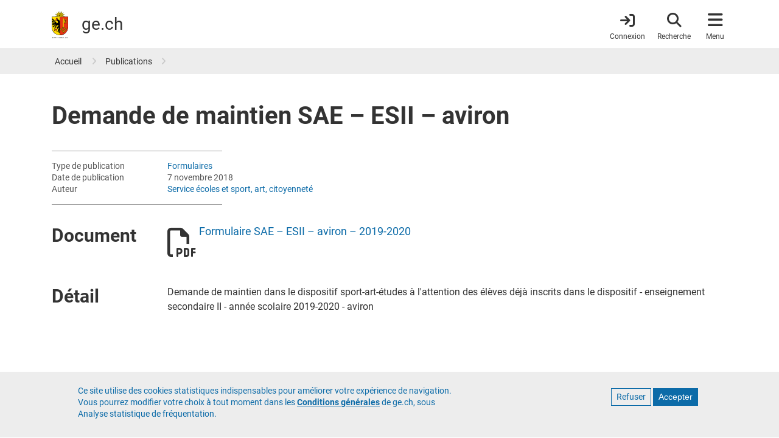

--- FILE ---
content_type: text/html; charset=UTF-8
request_url: https://www.ge.ch/document/demande-maintien-sae-esii-aviron
body_size: 16742
content:
<!DOCTYPE html>
<html lang="fr" dir="ltr" prefix="content: http://purl.org/rss/1.0/modules/content/  dc: http://purl.org/dc/terms/  foaf: http://xmlns.com/foaf/0.1/  og: http://ogp.me/ns#  rdfs: http://www.w3.org/2000/01/rdf-schema#  schema: http://schema.org/  sioc: http://rdfs.org/sioc/ns#  sioct: http://rdfs.org/sioc/types#  skos: http://www.w3.org/2004/02/skos/core#  xsd: http://www.w3.org/2001/XMLSchema# ">
  <head>
    <meta charset="utf-8" />
<noscript><style>form.antibot * :not(.antibot-message) { display: none !important; }</style>
</noscript><meta name="ge_origin" content="demain" value="demain" />
<meta name="ge_content_type" value="document" content="document" />
<meta name="ge_type_publication" value="Formulaires" content="Formulaires" />
<meta name="hour" content="12:00" value="12:00" />
<meta name="date" content="2018-11-07" value="2018-11-07" />
<meta name="description" content="Demande de maintien dans le dispositif sport-art-études à l&#039;attention des élèves déjà inscrits dans le dispositif - enseignement secondaire II - année scolaire 2019-2020 - aviron" />
<meta name="geo.placename" content="Genève" />
<meta name="geo.position" content="46.20096;6.146897" />
<meta name="geo.region" content="CH-GE" />
<meta name="icbm" content="46.20096, 6.146897" />
<link rel="canonical" href="https://www.ge.ch/document/demande-maintien-sae-esii-aviron" />
<meta name="rights" content="République et canton de Genève" />
<meta property="og:determiner" content="auto" />
<meta property="og:site_name" content="ge.ch" />
<meta property="og:type" content="article" />
<meta property="og:url" content="https://www.ge.ch/node/5447" />
<meta property="og:title" content="Demande de maintien SAE – ESII – aviron | ge.ch" />
<meta property="og:description" content="Demande de maintien dans le dispositif sport-art-études à l&#039;attention des élèves déjà inscrits dans le dispositif - enseignement secondaire II - année scolaire 2019-2020 - aviron" />
<meta property="og:image:url" content="https://www.ge.ch/themes/custom/gech/images/www-ge-ch-contenus.png" />
<meta property="og:image:secure_url" content="https://www.ge.ch/themes/custom/gech/images/www-ge-ch-contenus.png" />
<meta property="og:image:type" content="image/png" />
<meta property="og:image:width" content="1200" />
<meta property="og:image:height" content="1200" />
<meta property="og:image:alt" content="www.ge.ch" />
<meta property="og:updated_time" content="2018-11-30T09:46:54+0100" />
<meta property="fb:app_id" content="966242223397117" />
<meta name="twitter:card" content="summary_large_image" />
<meta name="twitter:description" content="Demande de maintien dans le dispositif sport-art-études à l&#039;attention des élèves déjà inscrits dans le dispositif - enseignement secondaire II - année scolaire 2019-2020 - aviron" />
<meta name="twitter:site" content="@GE_infos" />
<meta name="twitter:site:id" content="1339347330" />
<meta name="twitter:creator" content="@GE_infos" />
<meta name="twitter:creator:id" content="1339347330" />
<meta name="MobileOptimized" content="width" />
<meta name="HandheldFriendly" content="true" />
<meta name="viewport" content="width=device-width, initial-scale=1.0" />
<style>div#sliding-popup, div#sliding-popup .eu-cookie-withdraw-banner, .eu-cookie-withdraw-tab {background: #EDEDED} div#sliding-popup.eu-cookie-withdraw-wrapper { background: transparent; } #sliding-popup h1, #sliding-popup h2, #sliding-popup h3, #sliding-popup p, #sliding-popup label, #sliding-popup div, .eu-cookie-compliance-more-button, .eu-cookie-compliance-secondary-button, .eu-cookie-withdraw-tab { color: #337ab7;} .eu-cookie-withdraw-tab { border-color: #337ab7;}</style>
<script type="application/ld+json">{
    "@context": "https://schema.org",
    "@graph": [
        {
            "@type": "Article",
            "headline": "Demande de maintien SAE – ESII – aviron",
            "name": "Demande de maintien SAE – ESII – aviron",
            "description": "Demande de maintien dans le dispositif sport-art-études à l\u0027attention des élèves déjà inscrits dans le dispositif - enseignement secondaire II - année scolaire 2019-2020 - aviron",
            "datePublished": "2018-11-07T13:09:00+0100",
            "dateModified": "2018-11-30T09:46:54+0100",
            "isAccessibleForFree": "True",
            "author": {
                "@type": "Organization",
                "name": [
                    "Service écoles et sport",
                    "art",
                    "citoyenneté"
                ],
                "url": "https://www.ge.ch/organisation/service-ecoles-sport-art-citoyennete"
            },
            "publisher": {
                "@type": "Organization",
                "name": "Etat de Genève",
                "url": "https://www.ge.ch",
                "logo": {
                    "@type": "ImageObject",
                    "url": "https://www.ge.ch/themes/custom/gech/images/www-ge-ch.jpg",
                    "width": "1200",
                    "height": "1200"
                }
            },
            "mainEntityOfPage": "https://www.ge.ch/node/5447"
        }
    ]
}</script>
<link rel="icon" href="/themes/custom/gech/favicon.ico" type="image/vnd.microsoft.icon" />
<link rel="alternate" hreflang="fr" href="https://www.ge.ch/document/demande-maintien-sae-esii-aviron" />

    <title>Demande de maintien SAE – ESII – aviron | ge.ch</title>
    <link rel="stylesheet" media="all" href="/media/css/css_DONrpZ7VleIuzDUdQ_phjfOepWAfK01GagRJjm77sKM.css?delta=0&amp;language=fr&amp;theme=gech&amp;include=eJyFikEOxCAMxD5E4U0BZrNIgSASVPX3q1UvvfVmWy66kOrakyTSdi3ap8ARPjqcTph2pAfHE_mvFvOiUe39W-AttN5HU2k1MMo3sWgmOcwvaYPv1joxjqlzz2CXOXrKZPgBCRhMAA" />
<link rel="stylesheet" media="all" href="/media/css/css_r-ZutGJ2p5ApioUVf86wrPviLfCh8rUzOQ9RxLcN51g.css?delta=1&amp;language=fr&amp;theme=gech&amp;include=eJyFikEOxCAMxD5E4U0BZrNIgSASVPX3q1UvvfVmWy66kOrakyTSdi3ap8ARPjqcTph2pAfHE_mvFvOiUe39W-AttN5HU2k1MMo3sWgmOcwvaYPv1joxjqlzz2CXOXrKZPgBCRhMAA" />
<link rel="stylesheet" media="print" href="/media/css/css_u_n2Ge8ZmQQA7s-e1Nn9rbDlSrtSCO8vQqIqOKj245U.css?delta=2&amp;language=fr&amp;theme=gech&amp;include=eJyFikEOxCAMxD5E4U0BZrNIgSASVPX3q1UvvfVmWy66kOrakyTSdi3ap8ARPjqcTph2pAfHE_mvFvOiUe39W-AttN5HU2k1MMo3sWgmOcwvaYPv1joxjqlzz2CXOXrKZPgBCRhMAA" />
<link rel="stylesheet" media="all" href="/themes/custom/gech/css/styles.min.css?t8wyow" />

    <script src="/media/js/js_FuUPNV5MdSYDGd51uqDbeaNhjIp_AUTs5U0nqeyFopc.js?scope=header&amp;delta=0&amp;language=fr&amp;theme=gech&amp;include=eJxtzlEKAyEMBNALrfVIEpNgw6oJUVna07fsUgqlfzOP-RhU50i-DOoN1lTUZpUnb7wSqu7C6SSBjhz_4VYY75HA96b000JWelxUqmaoYaCLzXGZNCgcTG3ZCSm7HoM9HeBdeomfTu9HOK9Nk07ZmZ8cvzEATtH-AnOeUF0"></script>

    <meta name="color-scheme" content="dark light">
    <!-- Critical CSS : -->
    <style>
    @media (prefers-color-scheme: light) {
        a {
            color: #0C6BA8;
        }
        a.whoami {
            color: #333;
        }
        header#header {
            border-color: #c9c9c9;
        }
        .breadcrumb a,
        .book-smummary .list-group-item a {
            color: #333;
        }
        .book-smummary .list-group .list-group-item>.inner {
            border-color: #b2b2b2;
        }
        .region-breadcrumb,
        .bg-gray-100 {
            background-color: #ededed;
        }
    }
    @media (prefers-color-scheme: dark) {
        a {
            color: #6da6cb;
        }
        a.whoami {
          color: #e1e1e1;
        }
        body {
            background-color: #1e1e1e;
        }
        header#header {
            background-color: #303030;
            border-color: #444;
        }
        .book-smummary .list-group .list-group-item>.inner {
            border-color: #6b6b6b;
        }
        .region-breadcrumb .breadcrumb a {
            color: #eee;
            opacity: .84;
        }
        .book-smummary .list-group-item a {
            color: #eee;
        }
        .region-breadcrumb {
            background-color: #444;
        }
        .bg-gray-100 {
            background-color: #303030;
        }
    }
</style>
  </head>
  <body class="layout-no-sidebars main-layout path-node node--type-document">
    <a href="#main-content" class="visually-hidden focusable skip-link">
      Aller au contenu principal
    </a>
    
      <div class="dialog-off-canvas-main-canvas" data-off-canvas-main-canvas>
    <div id="page-wrapper">

    <div id="page">
        <div class="print-only print-logo">
    <img src="/themes/custom/gech/default_logo.svg" width="100px" height="75px" alt="République et canton de Genève" title="République et canton de Genève" desc="Ecusson du canton de Genève">
</div>

                <header id="header" class="header fixed-top" role="banner" aria-label="Entête du site">
      <nav class="navbar">
      <div class="container">
        <a id="brand-logo" href="/" title="République et canton de Genève" rel="home">
  <img src="/themes/custom/gech/logo.svg" alt="République et canton de Genève" typeof="foaf:Image" loading="lazy" />

</a>
<div id="brand-title">
      <span id="ge-name">
      République et <span class="edg-cke-nbsp">canton de</span> Genève
  </span>
    <div id="ge-filigrane">
    <a href="/" rel="home">ge.ch</a>
  </div>
</div>



        
                <div id="header-navigation">
  <a href="https://www.ge.ch/connexion"
     class="item whoami whoami-signed-out"
     aria-label="Connexion">
    <span class="fas fa-arrow-right-to-bracket"></span>
    <span class="item-label">Connexion</span>
  </a>
  <button class="item navbar-toggler item-search"
          type="button"
          aria-label="Accéder à la recherche"
          data-label="Fermer la recherche">
    <span class="fas fa-search"></span>
    <span class="item-label">Recherche</span>
    <span class="arrow"></span>
  </button>
  <button class="item navbar-toggler item-menu" type="button"
          data-toggle="collapse"
          aria-label="Accéder au menu"
          data-label="Fermer le menu">
    <span class="fas fa-bars"></span>
    <span class="item-label">Menu</span>
    <span class="arrow"></span>
  </button>

    <div class="navbar-collapse container collapse" id="navbarHeader">
    <div id="search-wrapper">
      <div class="container">
        <div class="row">
          <div class="col-lg-6 mx-auto">
            <form class="gech-mindbreeze-global-search form-inline" name="gs" data-drupal-selector="search-block-form" action="https://www.ge.ch/recherche" method="GET" id="search-block-form" accept-charset="UTF-8">
    

  <fieldset  class="js-form-item js-form-type-textfield form-type-textfield js-form-item-query form-item-query form-group">

  <label for="edit-query">Rechercher</label>
      <input class="q auto-submit form-search form-autocomplete form-text form-control" placeholder="Rechercher" size="" data-drupal-selector="edit-query" data-autocomplete-path="/callback/search/autocomplete" type="text" id="edit-query" name="query" value="" maxlength="128" />

    
  </fieldset>
<div><input id="edit-submit" class="image-button form-control image-button js-form-submit form-submit form-control" aria-label="Lancer la recherche" data-drupal-selector="edit-submit" type="image" name="op" src="/themes/custom/gech/images/search-white.svg" />
</div><input autocomplete="off" data-drupal-selector="form-ts1nx4zmipu0wbedtlbgclgc0fnpz9unjph9thu0edo" type="hidden" name="form_build_id" value="form-TS1nX4ZmiPu0wbEDTLBgcLgC0fnPZ9uNJpH9tHu0EDo" class="form-control" />
<input data-drupal-selector="edit-gech-mindbreeze-global-search" type="hidden" name="form_id" value="gech_mindbreeze_global_search" class="form-control" />

</form>

          </div>
          <a href="#main-content"
             class="navbar-toggler visually-hidden focusable skip-link order-4">
            Quitter le menu
          </a>
        </div>
      </div>
    </div>
    <div id="menu-wrapper">
    <div class="container">
        <div class="row">
                        <div class="menu-col col-12 col-md-6 col-lg-3">
                <div class="menu-title">
  A la une
</div>
<ul class="list-group">
            <li class="list-group-item">
        <a href="/publication?type=460">Actualités</a>
      </li>
          <li class="list-group-item">
        <a href="/publication?All=&amp;organisation=497">Décisions du Conseil d&#039;État</a>
      </li>
          <li class="list-group-item">
        <a href="/dossier">Dossiers</a>
      </li>
          <li class="list-group-item">
        <a href="/evenement">Evénements</a>
      </li>
          <li class="list-group-item">
        <a href="/teaser">Teasers</a>
      </li>
          <li class="list-group-item">
        <a href="/blog">Blogs</a>
      </li>
          <li class="list-group-item">
        <a href="/publication?type=498">Newsletters</a>
      </li>
      </ul>


            </div>
                        <div class="menu-col col-12 col-md-12 col-lg-6 order-lg-2 order-md-3">
              <div class="menu-title">
  <a href="/demarches" class="title-menu-demarches-clickable"> Démarches </a>
</div>
<div class="row">
      <div class="double-list col-md-6 col-12">
      <ul class="list-group">
                  <li class="list-group-item">
            <a href="/demarches/aides-financieres-argent-impots">Aides financières, argent et impôts</a>
          </li>
                  <li class="list-group-item">
            <a href="/demarches/arriver-installer-partir">Arriver, s&#039;installer, partir</a>
          </li>
                  <li class="list-group-item">
            <a href="/demarches/construire-se-loger">Construire et se loger</a>
          </li>
                  <li class="list-group-item">
            <a href="/demarches/ecoles-formations">Ecoles et formations</a>
          </li>
                  <li class="list-group-item">
            <a href="/demarches/emploi-travail-chomage">Emploi, travail, chômage</a>
          </li>
                  <li class="list-group-item">
            <a href="/demarches/entreprises">Entreprises</a>
          </li>
              </ul>
    </div>
      <div class="double-list col-md-6 col-12">
      <ul class="list-group">
                  <li class="list-group-item">
            <a href="/demarches/etat-civil-droits-civiques">Etat civil et droits civiques</a>
          </li>
                  <li class="list-group-item">
            <a href="/demarches/permis-conduire-vehicules">Permis de conduire et véhicules</a>
          </li>
                  <li class="list-group-item">
            <a href="/demarches/police-securite-reglement-conflits">Police, sécurité et règlement des conflits</a>
          </li>
                  <li class="list-group-item">
            <a href="/demarches/sante-soins-handicaps">Santé, soins et handicaps</a>
          </li>
                  <li class="list-group-item">
            <a href="/demarches/territoire-environnement">Territoire et environnement</a>
          </li>
                  <li class="list-group-item">
            <a href="/demarches/vivre-dans-canton">Vivre dans le canton</a>
          </li>
              </ul>
    </div>
  </div>


            </div>
                        <div class="menu-col col-12 col-md-6 col-lg-3 order-lg-3 order-md-2">
              <div class="menu-title">
  Organisation et documents
</div>
<ul class="list-group">
            <li class="list-group-item">
        <a href="/organisation">Autorités</a>
      </li>
          <li class="list-group-item">
        <a href="https://ge.ch/annuaire">Annuaire</a>
      </li>
          <li class="list-group-item">
        <a href="/publication">Publications</a>
      </li>
          <li class="list-group-item">
        <a href="/document/statistiques-cantonales">Statistiques</a>
      </li>
          <li class="list-group-item">
        <a href="https://silgeneve.ch/legis/index.aspx">Législation</a>
      </li>
          <li class="list-group-item">
        <a href="https://fao.ge.ch">Feuille d&#039;avis officielle</a>
      </li>
          <li class="list-group-item">
        <a href="/offres-emploi-etat-geneve/liste-offres">Offres d&#039;emploi</a>
      </li>
      </ul>




            </div>

        </div>
        <a href="#main-content" class="navbar-toggler visually-hidden focusable skip-link order-4">
            Quitter le menu
        </a>
    </div>
</div>





  </div>
</div>
      </div>
    </nav>
  </header>


                
                                                <section class="region region-breadcrumb">
        <div class="container">
            <div class="row">
                <div class="col">
                    <div id="block-gech-breadcrumbs">
  
    
        <nav role="navigation" aria-label="breadcrumb">
    <ol class="breadcrumb p-0">
                  <li class="breadcrumb-item">
          <a href="/" title="Accueil">Accueil</a>
        </li>
                        <li class="breadcrumb-item">
          <a href="/publication" title="Publications">Publications</a>
        </li>
              </ol>
  </nav>

  </div>

                </div>
            </div>
        </div>
    </section>

                    

                <div class="overlay"></div>
            <main class="document-node content-full-width">

                                <div class="region region-title">
        <div class="container">
            <div class="row">
                <div class="col">
                    <div id="block-gech-page-title">
  
    
      
    <h1 class="title">
<span class="title">Demande de maintien SAE – ESII – aviron</span>
</h1>


  </div>

                </div>
            </div>
        </div>
    </div>


        
        <div class="container">
            <div class="row">
                <div class="col-12">
                      <section class="region region-content">
    <div data-drupal-messages-fallback class="hidden"></div>
<div id="block-gech-content">
  
    
      <article about="/document/demande-maintien-sae-esii-aviron" class="node node--type-document node--view-mode-full">

    
    <div>
            <div class="d-none d-sm-block d-print-block">
            <div class="meta-information">
                
                    <div class="row">
                <div class="meta-label">Type de publication</div>
                <div class="meta-value">
                    <a href="/publication?type=181">Formulaires</a>
                </div>
            </div>
        
                    <div class="row">
                <div class="meta-label">Date de publication</div>
                <div class="meta-value">7 novembre 2018</div>
            </div>
        
        
                    <div class="row">
                <div class="meta-label">Auteur</div>
                <div class="meta-value">
                    
                                                                              <a href="/organisation/service-ecoles-sport-art-citoyennete">Service écoles et sport, art, citoyenneté</a>                                                  
                                    </div>
            </div>
        
            </div>

    </div>

        
      

<div class="field_document mb-4 field field--name-field-document field--type-file field--label-above row">
        <div class="document-label col-print-12">
        <h2 class="h3">Document</h2>
    </div>
        <div class="document-value col-print-12">
                        <div class="row document-item">
        
    <div class="icon-col">
        <span class="far fa-file-pdf fa-3x"></span>
    </div>
    <div class="file-col">
        <span>
            <a href="/document/5447/telecharger" class="piwik_download" type="application/pdf; length=81806" title="2_formulaire_de_maintien_es_ii_2019-2020_aviron.pdf" target="_blank" rel="noopener noreferer">Formulaire SAE – ESII – aviron – 2019-2020</a>
        </span>
    </div>

    </div>
            </div>
</div>


  
  

<div class="body mb-4 field field--name-body field--type-text-with-summary field--label-above row">
        <div class="document-label col-print-12">
                <h2 class="h3">Détail</h2>
            </div>
        <div class="document-value col-print-12">
                                <div>
                <p>Demande de maintien dans le dispositif sport-art-études à l'attention des élèves déjà inscrits dans le dispositif - enseignement secondaire II - année scolaire 2019-2020 - aviron</p>
            </div>
                        </div>
</div>



  

    
  
  


          <div class="d-sm-none d-block d-print-none">
          <div class="meta-information">
                
                    <div class="row">
                <div class="meta-label">Type de publication</div>
                <div class="meta-value">
                    <a href="/publication?type=181">Formulaires</a>
                </div>
            </div>
        
                    <div class="row">
                <div class="meta-label">Date de publication</div>
                <div class="meta-value">7 novembre 2018</div>
            </div>
        
        
                    <div class="row">
                <div class="meta-label">Auteur</div>
                <div class="meta-value">
                    
                                                                              <a href="/organisation/service-ecoles-sport-art-citoyennete">Service écoles et sport, art, citoyenneté</a>                                                  
                                    </div>
            </div>
        
            </div>

  </div>
    </div>

</article>



  </div>

  </section>

                </div>
            </div>
        </div>
    </main>

                            <footer class="footer">
    
                <div class="container">
          <div class="footer-link">
              <section class="region region-footer-bottom">
    <nav role="navigation" aria-labelledby="block-menupieddepagefonce-menu" id="block-menupieddepagefonce">
            
  <h2 class="visually-hidden" id="block-menupieddepagefonce-menu">Menu pied de page foncé</h2>
  

        
              <ul>
              <li>
        <a href="/c/footer-ge-aide" data-drupal-link-system-path="gech_kurt/819">Contact</a>
              </li>
          <li>
        <a href="/c/footer-ge-accessibilite" data-drupal-link-system-path="gech_kurt/821">Accessibilité</a>
              </li>
          <li>
        <a href="/c/footer-ge-confidentialite" data-drupal-link-system-path="gech_kurt/822">Politique de confidentialité</a>
              </li>
          <li>
        <a href="/c/footer-ge-cgu" data-drupal-link-system-path="gech_kurt/820">Conditions générales</a>
              </li>
        </ul>
  


  </nav>

  </section>

          </div>
          <div class="footer-logo">
            <?xml version="1.0" encoding="UTF-8" standalone="no"?>

<svg id="Calque_1" data-name="Calque 1" xmlns="http://www.w3.org/2000/svg" viewBox="0 0 213.59 165.29">
  <defs>
    <style>.cls-1,.cls-6{fill:#fd0;}.cls-2{fill:#e63312;}.cls-3,.cls-4{fill:none;}.cls-3,.cls-6{stroke:#000;}.cls-3{stroke-width:5.63px;}.cls-4{stroke:#e30613;stroke-width:0.25px;}.cls-6{stroke-width:0.22px;}
    </style>
  </defs>

  <title>République et canton de Genève</title>

  <desc>Ecusson du canton de Genève</desc>

  <g>
    <path 
      d="M66.08,27.65a4.6,4.6,0,0,1,.9-0.8,4,4,0,0,1,1.66-.56,5.3,5.3,0,0,0,2.09-.72A4.76,4.76,0,0,0,72.09,24a4.53,4.53,0,0,1,1.85-1.9,5.82,5.82,0,0,1,3.7-.47L78,21.72l-0.15-.37a4.07,4.07,0,0,0-4.08-2.23,6.42,6.42,0,0,0-2.59,1.12,6.56,6.56,0,0,1-2.07,1,4.81,4.81,0,0,1-1.81-.14,8.94,8.94,0,0,0-3.14-.19L71.63,9.07,59,17.05A4.29,4.29,0,0,1,59,15.84a4,4,0,0,1,.78-1.57,5.32,5.32,0,0,0,1-2,4.7,4.7,0,0,0-.16-2.07,4.51,4.51,0,0,1,0-2.65,5.86,5.86,0,0,1,2.28-3l0.34-.2-0.37-.15a4.07,4.07,0,0,0-4.46,1.31,6.42,6.42,0,0,0-1,2.63,6.44,6.44,0,0,1-.78,2.15,4.85,4.85,0,0,1-1.38,1.18,8.85,8.85,0,0,0-2.36,2.09L49.74,0,46.42,14.6a4.38,4.38,0,0,1-.82-0.91A4,4,0,0,1,45,12a5.3,5.3,0,0,0-.72-2.09,4.73,4.73,0,0,0-1.57-1.35,4.53,4.53,0,0,1-1.9-1.85A5.84,5.84,0,0,1,40.38,3l0.1-.39-0.37.15a4.07,4.07,0,0,0-2.23,4.08A6.4,6.4,0,0,0,39,9.48a6.5,6.5,0,0,1,1,2.07,4.78,4.78,0,0,1-.14,1.81,8.94,8.94,0,0,0-.19,3.15L27.84,9.06l8,12.66a4.49,4.49,0,0,1-1.22-.07A4,4,0,0,1,33,20.88a5.39,5.39,0,0,0-2-1,4.69,4.69,0,0,0-2.07.16,4.52,4.52,0,0,1-2.65,0,5.84,5.84,0,0,1-3-2.29l-0.2-.34L23,17.84a4.07,4.07,0,0,0,1.31,4.47,6.38,6.38,0,0,0,2.62,1,6.45,6.45,0,0,1,2.15.78,4.76,4.76,0,0,1,1.18,1.38,9,9,0,0,0,2.11,2.38L18.77,31l15.52,3.54a3,3,0,0,0,0,.29H65.09s0-.21.06-0.3L80.7,31Z"/>
    <path 
      d="M0,34.8V97.21a49.66,49.66,0,0,0,84.78,35.12A49.34,49.34,0,0,0,99.33,97.21V34.8H0Z"/>
    <path 
      class="cls-1"
      d="M1.28,97.21V36.08H49.51V145.6A48.38,48.38,0,0,1,1.28,97.21Z"/>
    <path 
      class="cls-2"
      d="M98.05,97.21A48.38,48.38,0,0,1,49.91,145.6V36.08H98.05V97.21Z"/>
    <polyline 
      class="cls-3"
      points="82.87 112.72 82.87 112.72 82.87 112.72 82.87 112.72 82.87 112.72 82.87 112.72 82.87 112.72"/>
    <path 
      d="M73.57,96.68V47.46a3.2,3.2,0,0,0-6.39,0V96.67H68V47.46a2.4,2.4,0,1,1,4.79,0V96.68h0.8Z"/>
    <path 
      d="M29.41,57.28a3.57,3.57,0,0,0-2.12-.66,4.12,4.12,0,0,0-1.65.41,5.61,5.61,0,0,1-2.29.53,4.21,4.21,0,0,1-3-1.25L20.11,56,20,56.4a2.42,2.42,0,0,0,.41,2.14,3.75,3.75,0,0,0,2.76,1.18,6.05,6.05,0,0,0,3.1-1l0.39-.22c1.39-.76,2-0.56,2.25-0.46l0,0,0.15,0.05,0.08-.13,0.24-.38,0.09-.15Z"/>
    <path 
      d="M31.45,43.22a1.12,1.12,0,1,0-1.12-1.12,1.1,1.1,0,0,0,.33.79A1.11,1.11,0,0,0,31.45,43.22Z"/>
    <line 
      class="cls-4" 
      x1="43.25" 
      y1="117.41" 
      x2="38.27" 
      y2="122.34"/>
    <path 
      d="M88.24,109.22a3.67,3.67,0,0,0-2.43-1.07v-1.6a2,2,0,0,0-2-2H83.33a2,2,0,0,0-2,2v1.1a11,11,0,0,1-6.49-6.49h0.82a2,2,0,0,0,2-2V98.68a2,2,0,0,0-2-2H65.08a2,2,0,0,0-2,2v0.48a2,2,0,0,0,2,2h1.1a11.06,11.06,0,0,1-6.43,6.47v-1.07a2,2,0,0,0-2-2H57.27a2,2,0,0,0-2,2v1.6a3.7,3.7,0,0,0,0,7.39v1.6a2,2,0,0,0,2,2h0.48a2,2,0,0,0,2-2v-0.81a11.07,11.07,0,0,1,6.46,6.48H65.39a2,2,0,0,0-2,2v0.48a2,2,0,0,0,2,2H67a3.7,3.7,0,0,0,7.39,0H76a2,2,0,0,0,2-2V124.8a2,2,0,0,0-2-2h-1.1a11.08,11.08,0,0,1,6.46-6.48v0.81a2,2,0,0,0,2,2h0.48a2,2,0,0,0,2-2v-1.6A3.7,3.7,0,0,0,88.24,109.22Z"/>
    <path 
      class="cls-1" 
      d="M70.68,130a2.91,2.91,0,0,1-2.9-2.72h5.79A2.91,2.91,0,0,1,70.68,130Z"/>
    <path 
      class="cls-1" 
      d="M55.27,114.74a2.9,2.9,0,0,1,0-5.79v5.79Z"/>
    <path 
      class="cls-1" 
      d="M59.74,108.47A11.81,11.81,0,0,0,67,101.15h2.82A14.57,14.57,0,0,1,59.74,111.3v-2.83Z"/>
    <path 
      class="cls-2" 
      d="M70.52,101.77A15.35,15.35,0,0,0,80.75,112a15.38,15.38,0,0,0-10.21,10.23A15.37,15.37,0,0,0,60.3,112,15.35,15.35,0,0,0,70.52,101.77Z"/>
    <path 
      class="cls-1" 
      d="M59.74,115.48v-2.83a14.51,14.51,0,0,1,10.13,10.16H67A11.86,11.86,0,0,0,59.74,115.48Z"/>
    <path 
      class="cls-1" 
      d="M81.34,115.48a11.87,11.87,0,0,0-7.3,7.32H71.2a14.51,14.51,0,0,1,10.13-10.16v2.84h0Z"/>
    <path 
      class="cls-1" 
      d="M81.34,111.32a14.53,14.53,0,0,1-10.17-10.17H74a11.82,11.82,0,0,0,7.34,7.34v2.83Z"/>
    <path 
      class="cls-5" 
      d="M8.35,161.68a3.54,3.54,0,1,1,3.54,3.54A3.54,3.54,0,0,1,8.35,161.68Zm3.54,2.85A2.85,2.85,0,1,0,9,161.68,2.85,2.85,0,0,0,11.89,164.53Z"/>
    <path 
      class="cls-5" 
      d="M29.41,158.46v0.77a0.8,0.8,0,0,1,.19-0.11h1.68v5.81a0.54,0.54,0,0,1-.11.2h0.88a0.6,0.6,0,0,1-.11-0.2v-5.81h1.72a0.83,0.83,0,0,1,.19.11v-0.77H29.41Z"/>
    <path 
      class="cls-5" 
      d="M19.88,158.46v0.77a0.8,0.8,0,0,1,.19-0.11h1.68v5.81a0.54,0.54,0,0,1-.11.2h0.88a0.6,0.6,0,0,1-.11-0.2v-5.81h1.72a0.82,0.82,0,0,1,.19.11v-0.77H19.88Z"/>
    <path 
      class="cls-5" 
      d="M36.13,159.18H39a0.57,0.57,0,0,1,.21.12v-0.77h-4a0.46,0.46,0,0,1,.11.19v6.21a0.63,0.63,0,0,1-.11.21h4v-0.78a0.59,0.59,0,0,1-.21.12h-2.9A0.53,0.53,0,0,1,36,164.4v-2.25h2.19a0.59,0.59,0,0,1,.21.12v-0.88a0.71,0.71,0,0,1-.21.11H36v-2.32h0.15Z"/>
    <path 
      class="cls-5" 
      d="M48.16,159.18h2.89a0.58,0.58,0,0,1,.21.12v-0.77h-4a0.46,0.46,0,0,1,.11.19v6.21a0.62,0.62,0,0,1-.12.21h4v-0.78a0.58,0.58,0,0,1-.21.12H48.15A0.51,0.51,0,0,1,48,164.4v-2.25H50.2a0.59,0.59,0,0,1,.21.12v-0.88a0.71,0.71,0,0,1-.21.11H48v-2.32h0.15Z"/>
    <path 
      class="cls-5" 
      d="M45.57,158.52H44.8a0.59,0.59,0,0,1,.11.21v4.7l-4-5.09v6.59a0.6,0.6,0,0,1-.11.21h0.88a0.6,0.6,0,0,1-.11-0.21V160.2l4,5.09v-6.56a0.59,0.59,0,0,1,.12-0.21H45.57Z"/>
    <path 
      class="cls-5" 
      d="M5.4,158.37a4.86,4.86,0,0,0-1.23.16,0.88,0.88,0,0,1-.26,0,0.86,0.86,0,0,1-.18,0l-0.21-.09v6.49a0.59,0.59,0,0,1-.11.21H4.3a0.6,0.6,0,0,1-.11-0.21v-2.45a2.36,2.36,0,0,0,1.21.31A2.21,2.21,0,1,0,5.4,158.37Zm0,3.76a1.69,1.69,0,0,1-1.21-.46v-2.42A3.07,3.07,0,0,1,5.4,159,1.54,1.54,0,1,1,5.4,162.13Z"/>
    <path 
      class="cls-5" 
      d="M19,159.4v-1a0.44,0.44,0,0,1-.22.09c-0.1,0-.61-0.12-0.92-0.12a1.51,1.51,0,0,0-1.56,1.49,1.75,1.75,0,0,0,1.2,1.6A2,2,0,0,1,19,163.13a1.43,1.43,0,0,1-1.51,1.45,1.56,1.56,0,0,1-1.23-.5v1.17a0.62,0.62,0,0,1,.27-0.09c0.13,0,.59.13,0.92,0.13a2.14,2.14,0,0,0,2.3-2.15,2.23,2.23,0,0,0-1.43-2.1c-0.85-.47-1.31-0.58-1.31-1.19a0.89,0.89,0,0,1,1-.85A1.08,1.08,0,0,1,19,159.4Z"/>
    <path 
      class="cls-5" 
      d="M56.53,161.44a1.15,1.15,0,0,0,.52-1,2,2,0,0,0-2.22-2.1,4.87,4.87,0,0,0-1.23.16,0.87,0.87,0,0,1-.25,0,0.86,0.86,0,0,1-.18,0L53,158.44v6.49a0.6,0.6,0,0,1-.11.21h2.7a2,2,0,0,0,2-2A1.68,1.68,0,0,0,56.53,161.44Zm-1.28,3.14H53.62v-5.34a3.08,3.08,0,0,1,1.21-.2,1.36,1.36,0,0,1,1.55,1.43,1,1,0,0,1-1,.82H54.58v0.61h1a1.06,1.06,0,0,1,1.21,1.25A1.52,1.52,0,0,1,55.25,164.58Z"/>
    <path 
      class="cls-5" 
      d="M63.55,164.76A3.23,3.23,0,0,0,62,162.14a1.57,1.57,0,0,0,1-1.55,2.06,2.06,0,0,0-2.21-2.21,4.88,4.88,0,0,0-1.23.16,0.86,0.86,0,0,1-.25,0,0.9,0.9,0,0,1-.18,0L59,158.44v6.49a0.6,0.6,0,0,1-.11.21h0.88a0.6,0.6,0,0,1-.11-0.21v-5.69a3.08,3.08,0,0,1,1.21-.2,1.44,1.44,0,0,1,1.54,1.54,1.3,1.3,0,0,1-1.54,1.16h-0.3v0.6c1.85,0,2.31,1.87,2.31,2.58v0.21h0.9A1.89,1.89,0,0,1,63.55,164.76Z"/>
    <path 
      class="cls-5" 
      d="M70.23,164.92l-2.85-6.61-2.85,6.61a1.13,1.13,0,0,1-.15.21h0.91a0.29,0.29,0,0,1-.07-0.21l0.66-1.53h3l0.64,1.53a0.29,0.29,0,0,1-.07.21h0.91A1.37,1.37,0,0,1,70.23,164.92Zm-4.09-2.12,1.24-2.87,1.24,2.87H66.14Z"/>
    <path 
      class="cls-5" 
      d="M73.78,159.4v-1a0.44,0.44,0,0,1-.22.09c-0.1,0-.61-0.12-0.92-0.12a1.51,1.51,0,0,0-1.56,1.49,1.75,1.75,0,0,0,1.2,1.6,2,2,0,0,1,1.54,1.68,1.43,1.43,0,0,1-1.51,1.45,1.57,1.57,0,0,1-1.23-.5v1.17a0.62,0.62,0,0,1,.27-0.09c0.13,0,.59.13,0.92,0.13a2.14,2.14,0,0,0,2.3-2.15,2.23,2.23,0,0,0-1.43-2.1c-0.85-.47-1.31-0.58-1.31-1.19a0.89,0.89,0,0,1,1-.85A1.08,1.08,0,0,1,73.78,159.4Z"/>
    <path 
      class="cls-5" 
      d="M96.35,164.92l-2-3.34,1.7-2.86a2.17,2.17,0,0,1,.18-0.21h-1a0.27,0.27,0,0,1,.07.21L94,161l-1.35-2.29a0.26,0.26,0,0,1,.07-0.21h-1a2.17,2.17,0,0,1,.18.21l1.7,2.86-2,3.34a1,1,0,0,1-.18.21h1a0.24,0.24,0,0,1-.07-0.21L94,162.16l1.63,2.76a0.24,0.24,0,0,1-.07.21h1A0.92,0.92,0,0,1,96.35,164.92Z"/>
    <path 
      class="cls-5" 
      d="M90.4,163a2.29,2.29,0,1,1-4.57,0h0v-4.27a0.59,0.59,0,0,0-.11-0.21H86.6a0.59,0.59,0,0,0-.11.21V163h0a1.63,1.63,0,1,0,3.26,0h0v-4.27a0.6,0.6,0,0,0-.11-0.21h0.88a0.59,0.59,0,0,0-.11.21V163h0Z"/>
    <path 
      class="cls-5" 
      d="M84.79,164.47H81.7v-5.74a0.59,0.59,0,0,1,.11-0.21H80.93a0.59,0.59,0,0,1,.11.21v6.19a0.59,0.59,0,0,1-.11.21H85v-0.77A0.59,0.59,0,0,1,84.79,164.47Z"/>
    <rect 
      class="cls-2" 
      x="28.44" 
      y="49.16" 
      width="6.02" 
      height="1.16"/>
    <polygon 
      points="82.77 50.38 82.77 52.38 80.53 52.38 80.53 50.38 75.24 50.38 75.24 57.9 72.77 57.91 72.77 67.15 75.24 67.17 75.24 74.67 80.53 74.67 80.53 72.67 82.77 72.67 82.77 74.67 88.1 74.67 88.1 69 85.78 69 85.78 67.08 88.1 67.08 88.1 57.98 85.78 57.98 85.78 56.06 88.1 56.06 88.1 50.38 82.77 50.38"/>
    <polygon 
      class="cls-1" 
      points="87.3 55.26 84.99 55.26 84.99 58.77 87.3 58.77 87.3 66.28 84.99 66.28 84.99 69.8 87.3 69.8 87.3 73.87 83.56 73.87 83.56 71.88 79.73 71.88 79.73 73.87 76.04 73.87 76.04 66.36 73.55 66.36 73.55 58.7 76.04 58.7 76.04 51.19 79.73 51.19 79.73 53.18 83.56 53.18 83.56 51.19 87.3 51.19 87.3 55.26"/>
    <polygon 
      points="83.56 60.77 83.56 55.34 79.73 55.34 79.73 60.77 77.58 60.77 77.58 64.29 79.73 64.29 79.73 69.72 83.56 69.72 83.56 64.29 85.64 64.29 85.64 60.77 83.56 60.77"/>
    <polygon 
      class="cls-2" 
      points="82.77 68.92 80.53 68.92 80.53 63.49 78.37 63.49 78.37 61.57 80.53 61.57 80.53 56.14 82.77 56.14 82.77 61.57 84.84 61.57 84.84 63.49 82.77 63.49 82.77 68.92"/>
    <path 
      class="cls-1" 
      d="M68,96.68V47.45a2.54,2.54,0,0,1,.73-1.69,2.4,2.4,0,0,1,4.09,1.69V96.68H68Z"/>
    <path 
      class="cls-1" 
      d="M83.33,118.33a1.2,1.2,0,0,1-1.2-1.2V106.55a1.19,1.19,0,0,1,.35-0.84,1.18,1.18,0,0,1,.85-0.35h0.48a1.2,1.2,0,0,1,1.2,1.2v10.59a1.2,1.2,0,0,1-1.2,1.2H83.33Z"/>
    <path 
      class="cls-1" 
      d="M85.81,114.74v-5.79A2.9,2.9,0,0,1,85.81,114.74Z"/>
    <path 
      class="cls-1" 
      d="M57.27,118.33a1.2,1.2,0,0,1-1.2-1.2V106.55a1.21,1.21,0,0,1,1.2-1.2h0.48a1.2,1.2,0,0,1,1.2,1.2v10.59a1.2,1.2,0,0,1-1.2,1.2H57.27Z"/>
    <path 
      class="cls-1" 
      d="M76.86,99.16a1.2,1.2,0,0,1-1.2,1.2H65.08a1.2,1.2,0,0,1-1.2-1.2V98.68a1.2,1.2,0,0,1,.35-0.85,1.18,1.18,0,0,1,.85-0.35H75.67a1.2,1.2,0,0,1,1.2,1.2v0.48h0Z"/>
    <path 
      class="cls-1" 
      d="M64.19,124.8a1.2,1.2,0,0,1,1.2-1.2H76a1.2,1.2,0,0,1,1.2,1.2v0.48a1.2,1.2,0,0,1-1.2,1.2H65.39a1.2,1.2,0,0,1-1.2-1.2V124.8Z"/>
    <path 
      class="cls-2" 
      d="M26.5,58.1l-0.4.23a5.63,5.63,0,0,1-2.9,1,3.38,3.38,0,0,1-2.45-1,1.92,1.92,0,0,1-.39-1.44,4.56,4.56,0,0,0,3,1.11,6,6,0,0,0,2.44-.56,3.76,3.76,0,0,1,1.5-.38A3.31,3.31,0,0,1,29,57.5L29,57.58A3,3,0,0,0,26.5,58.1Z"/>
    <path 
      class="cls-2" 
      d="M30.73,42.09a0.73,0.73,0,0,1,.21-0.51,0.73,0.73,0,0,1,1,0,0.72,0.72,0,1,1-1,1A0.72,0.72,0,0,1,30.73,42.09Z"/>
    <path 
      d="M36.85,46.25a3.06,3.06,0,0,0-3.06-3.06,3.1,3.1,0,0,0-1.85.62,0.72,0.72,0,0,1-.42.07H31.45a1.12,1.12,0,0,1-.5-0.07,3,3,0,0,0-1.84-.62,3.06,3.06,0,0,0-2.17,5.22,3,3,0,0,0,1.1.7v1.19h0.4V49.23a3,3,0,0,0,.67.08h4.69a3,3,0,0,0,.66-0.07v1.08h0.4v-1.2A3.07,3.07,0,0,0,36.85,46.25Z"/>
    <path 
      class="cls-2" 
      d="M33.79,48.91H29.11a2.66,2.66,0,0,1,0-5.33,2.62,2.62,0,0,1,1.6.53,1.37,1.37,0,0,0,.74.16h0.07a1,1,0,0,0,.66-0.15,2.7,2.7,0,0,1,1.61-.54A2.66,2.66,0,0,1,33.79,48.91Z"/>
    <path 
      d="M29.11,44.6a1.59,1.59,0,0,0-1.59,1.59,1.59,1.59,0,0,0,1.59,1.59h1.59V46.19A1.59,1.59,0,0,0,29.11,44.6Z"/>
    <path 
      d="M33.78,44.6a1.59,1.59,0,0,0-1.59,1.59v1.58h1.59A1.59,1.59,0,0,0,33.78,44.6Z"/>
    <path 
      class="cls-1" 
      d="M30.29,47.38H29.11a1.19,1.19,0,1,1,1.19-1.19v1.18h0Z"/>
    <path 
      class="cls-1" 
      d="M33.78,47.38H32.59V46.19A1.19,1.19,0,1,1,33.78,47.38Z"/>
    <path 
      class="cls-1" 
      d="M78.8,30.83l-13.26-.07a15.87,15.87,0,0,0-.3-2.9Z"/>
    <path 
      class="cls-1" 
      d="M62.88,22.18a15.74,15.74,0,0,0-1.83-2.26l9.32-9.41Z"/>
    <path 
      class="cls-1" 
      d="M70.19,10.31l-9.42,9.33a15.88,15.88,0,0,0-2.26-1.84Z"/>
    <path 
      class="cls-1" 
      d="M55.39,11.85a5.11,5.11,0,0,0,1.48-1.28,6.87,6.87,0,0,0,.84-2.29,6.15,6.15,0,0,1,1-2.47,3.81,3.81,0,0,1,3.63-1.31A6.08,6.08,0,0,0,60.2,7.44a4.84,4.84,0,0,0,0,2.86,4.36,4.36,0,0,1,.16,1.9A5.05,5.05,0,0,1,59.46,14a4.3,4.3,0,0,0-.85,1.74,3.37,3.37,0,0,0,0,1.49l-0.45.28a15.59,15.59,0,0,0-4.9-2l-0.32-1.41A8.4,8.4,0,0,1,55.39,11.85Z"/>
    <path 
      class="cls-1" 
      d="M52.82,15.44a16.15,16.15,0,0,0-2.89-.3L49.86,1.9Z"/>
    <path 
      class="cls-1" 
      d="M49.59,1.9L49.53,15.14a15.54,15.54,0,0,0-2.9.31Z"/>
    <path 
      class="cls-1" 
      d="M40.22,13.44a5.08,5.08,0,0,0,.14-2,6.8,6.8,0,0,0-1-2.21,6.16,6.16,0,0,1-1.06-2.42,3.82,3.82,0,0,1,1.64-3.5,6.12,6.12,0,0,0,.58,3.57,4.84,4.84,0,0,0,2,2A4.36,4.36,0,0,1,44,10.16a5,5,0,0,1,.65,1.94,4.28,4.28,0,0,0,.63,1.83,3.29,3.29,0,0,0,1,1.07l-0.12.52a15.73,15.73,0,0,0-4.9,2l-1.22-.77A8.3,8.3,0,0,1,40.22,13.44Z"/>
    <path 
      class="cls-1" 
      d="M40.94,17.8a15.74,15.74,0,0,0-2.26,1.83l-9.41-9.32Z"/>
    <path 
      class="cls-1" 
      d="M29.08,10.51l9.32,9.41a15.83,15.83,0,0,0-1.84,2.26Z"/>
    <path 
      class="cls-1" 
      d="M34.19,27.88a16,16,0,0,0-.3,2.89l-13.23.07Z"/>
    <path 
      class="cls-1" 
      d="M20.66,31.1l13.23,0.06a15.76,15.76,0,0,0,.3,2.9Z"/>
    <path 
      class="cls-1" 
      d="M34.28,27.45l-1.38.31a8.32,8.32,0,0,1-2.29-2.48,5.11,5.11,0,0,0-1.28-1.48A6.87,6.87,0,0,0,27,23a6.13,6.13,0,0,1-2.46-1,3.82,3.82,0,0,1-1.31-3.64,6.1,6.1,0,0,0,2.93,2.11,4.87,4.87,0,0,0,2.86,0,4.38,4.38,0,0,1,1.9-.16,5.17,5.17,0,0,1,1.84.91,4.29,4.29,0,0,0,1.74.85,3.29,3.29,0,0,0,1.49,0l0.29,0.47A15.83,15.83,0,0,0,34.28,27.45Z"/>
    <path 
      class="cls-1" 
      d="M34.77,34.79A15.43,15.43,0,0,1,49.72,15.54,15.43,15.43,0,0,1,65.14,31a15.51,15.51,0,0,1-.48,3.83H34.77Z"/>
    <path 
      class="cls-1" 
      d="M63.13,22.55l0.77-1.22a8.38,8.38,0,0,1,3.35.14,5.1,5.1,0,0,0,2,.15,6.87,6.87,0,0,0,2.21-1,6.19,6.19,0,0,1,2.43-1.06,3.81,3.81,0,0,1,3.5,1.64,6.1,6.1,0,0,0-3.57.58,4.84,4.84,0,0,0-2,2,4.33,4.33,0,0,1-1.24,1.45,5,5,0,0,1-1.94.65,4.27,4.27,0,0,0-1.83.63,3.44,3.44,0,0,0-1.07,1l-0.52-.12A15.71,15.71,0,0,0,63.13,22.55Z"/>
    <path 
      class="cls-1" 
      d="M65.24,34.06a15.81,15.81,0,0,0,.3-2.89l13.25-.06Z"/>
    <path 
      d="M50.5,22.49h6l-1-1.76L52,21.48c0.64-.72.51-2.66-2.33-2.67h0c-2.83,0-3,2-2.33,2.67l-3.43-.75-1,1.76h6c-1.52-.74-0.72-1.89.79-1.9S52,21.75,50.5,22.49Z"/>
    <polygon 
      points="42.22 24.39 42.88 23.65 42.22 23.65 41.3 23.65 40.38 23.65 39.72 23.65 40.38 24.39 40.38 31.83 39.72 32.56 40.38 32.56 41.3 32.56 42.22 32.56 42.88 32.56 42.22 31.83 42.22 24.39"/>
    <polygon 
      points="52.32 24.39 52.98 23.65 52.32 23.65 51.41 23.65 50.49 23.65 49.83 23.65 50.49 24.39 50.49 27.17 47.07 27.17 47.07 24.39 47.73 23.65 47.07 23.65 46.15 23.65 45.23 23.65 44.58 23.65 45.23 24.39 45.23 31.83 44.58 32.56 45.23 32.56 46.15 32.56 47.07 32.56 47.73 32.56 47.07 31.83 47.07 29.02 50.49 29.02 50.49 31.83 49.83 32.56 50.49 32.56 51.41 32.56 52.32 32.56 52.98 32.56 52.32 31.83 52.32 24.39"/>
    <polygon 
      points="57.33 30.7 58.8 28.12 57.34 25.56 60.22 25.56 59.15 23.68 54.08 23.68 56.62 28.12 54.08 32.56 59.89 32.56 60.95 30.7 57.33 30.7"/>
    <path 
      d="M34.43,105.83a1.61,1.61,0,0,0-2.27.09c-0.27.34-5,6-5.87,7a5.4,5.4,0,0,1-.66-0.6,22,22,0,0,0-3.75-3.46l-0.07,0a2.91,2.91,0,0,0-1.78-.74,2.63,2.63,0,0,0-2.58,3.55l0.05,0.14,0.15,0,0.35-.06,0.15,0V111.5a0.86,0.86,0,0,1,.28-0.62,0.83,0.83,0,0,1,1-.11,1.78,1.78,0,0,0,.47.81,1.64,1.64,0,0,0,1.62.41l1,0.95c-1.7-.1-5.15-0.07-5.36-0.07H16.91a3.23,3.23,0,0,0-1.86.2,2.74,2.74,0,0,0-1.35,1.49,2.62,2.62,0,0,0,.73,2.85l0.11,0.1,0.12-.09,0.28-.21,0.12-.09L15,117a0.87,0.87,0,0,1,0-.69,0.84,0.84,0,0,1,.9-0.54,1.68,1.68,0,0,0,.79.47,1.7,1.7,0,0,0,1.3-.17,1.68,1.68,0,0,0,.75-0.87,12.14,12.14,0,0,1,2.41.4l-3,1.27c-0.25.09-.35,0.11-0.48,0.16a2.85,2.85,0,0,0-1.65,1.11,2.63,2.63,0,0,0,1.56,4.1l0.14,0,0.06-.14,0.15-.32,0.06-.14-0.13-.08a0.86,0.86,0,0,1-.37-0.58,0.83,0.83,0,0,1,.32-0.79,1.63,1.63,0,0,0,.68.08A1.75,1.75,0,0,0,20,118.59h0a16.79,16.79,0,0,1,4.92-1.39c2-.17,3-0.16,3.58-0.16h0.16a0.61,0.61,0,0,1,.43.12,0.37,0.37,0,0,1,.08.27c0,0.27-.07.89-0.09,1.09a1.7,1.7,0,0,0-.37,1.87,0.93,0.93,0,0,1-.68.86,1,1,0,0,1-.75-0.11L27.12,121l-0.11.13-0.27.29-0.11.12,0.1,0.13a2.92,2.92,0,0,0,4.86-.32,3.26,3.26,0,0,0,.35-2.18c0-.24,0-0.55,0-0.66,0-2.73-1.26-3.8-2.4-4.22l5.23-6.57h0A1.44,1.44,0,0,0,34.43,105.83Z"/>
    <path 
      class="cls-2" 
      d="M29.72,122.38a2.51,2.51,0,0,1-2.56-.78l0-.05a1.36,1.36,0,0,0,.92.08,1.32,1.32,0,0,0,.87-0.77h0a1.76,1.76,0,0,0,2.24.26l0.1-.07-0.08.15A2.52,2.52,0,0,1,29.72,122.38Z"/>
    <path 
      class="cls-2" 
      d="M17.15,113.26h0a1.31,1.31,0,0,0-1.19,2,1.31,1.31,0,0,0,2.39-.31l0-.16h0.16a10.28,10.28,0,0,1,3.17.61l0.42,0.18-0.42.18-3.59,1.48a1.33,1.33,0,0,0-1.18,1.47,1.31,1.31,0,0,0,1.41,1.2,1.35,1.35,0,0,0,1.2-1.43v-0.13l0.12-.05,0.15-.06a17.1,17.1,0,0,1,5-1.42c2-.17,3.09-0.16,3.61-0.16h0.16a1,1,0,0,1,.72.23,0.76,0.76,0,0,1,.2.56c0,0.35-.1,1.17-0.1,1.2v0.08l-0.06,0a1.31,1.31,0,0,0-.11,1.83,1.39,1.39,0,0,0,1.72.21,1.7,1.7,0,0,0,.57-1.74c0-.09,0-0.16,0-0.31,0-2.13-.85-3.68-2.42-4.12l-0.29-.08,0.19-.24,5.41-6.79,0,0a1.06,1.06,0,0,0-.24-1.39,1.22,1.22,0,0,0-1.72,0c-0.29.37-5.76,6.86-6,7.14l-0.12.14-0.15-.1a5,5,0,0,1-.86-0.76,22.21,22.21,0,0,0-3.65-3.39,1.34,1.34,0,0,0-1.61.27,1.31,1.31,0,0,0,.06,1.83,1.29,1.29,0,0,0,1.34.28l0.11,0,0.08,0.07L23.22,113l0.56,0.44-0.71-.09c-1.25-.16-5.86-0.12-5.91-0.12h0Z"/>
    <path 
      d="M29.92,59.69l-0.08-.4a2.52,2.52,0,0,1-1.94,0A4,4,0,0,0,30,58.15,1.62,1.62,0,0,0,30.49,57,1.51,1.51,0,0,0,29,55.47a1.43,1.43,0,0,0-1,.37,2.73,2.73,0,0,0-2.22-1.72H23.49a0.86,0.86,0,0,0-.92.92v0.31H22.4a17.42,17.42,0,0,1-1.31-2.55,1.12,1.12,0,0,1,.07-1,0.61,0.61,0,0,1,.49-0.27H26.9l0.25-.4H21.65a1,1,0,0,0-.81.43,1.51,1.51,0,0,0-.12,1.38,18.44,18.44,0,0,0,1.4,2.73l0.06,0.1H23V55a0.56,0.56,0,0,1,.14-0.39,0.53,0.53,0,0,1,.38-0.13h2.29a2.37,2.37,0,0,1,1.94,1.74l0.35,0.08a1.08,1.08,0,0,1,.9-0.47,1.12,1.12,0,0,1,.79.33,1.1,1.1,0,0,1,.33.79,1.23,1.23,0,0,1-.37.87,3.37,3.37,0,0,1-2.07,1.06h-0.1L27.48,59l-0.13.19-0.11.16,0.15,0.12a2.7,2.7,0,0,0,2.54.23"/>
    <path 
      class="cls-2" 
      d="M26.9,51.51s2.49,1.66,3.48,2.45a3.22,3.22,0,0,1-.51,5.33,2.58,2.58,0,0,1-2,0A4,4,0,0,0,30,58.15,1.62,1.62,0,0,0,30.49,57,1.51,1.51,0,0,0,29,55.47a1.43,1.43,0,0,0-1,.37,2.73,2.73,0,0,0-2.22-1.72H23.49a0.86,0.86,0,0,0-.92.92v0.31H22.4a17.42,17.42,0,0,1-1.31-2.55,1.12,1.12,0,0,1,.07-1,0.61,0.61,0,0,1,.49-0.27H26.9Z"/>
    <path 
      d="M46,59.38a2.58,2.58,0,0,0,1.18-2.16,2.66,2.66,0,0,0,0-.32H46.84c-4.9,0-5.43-6.59-12.14-6.59H27.61l-0.71,1.2s2.49,1.66,3.48,2.45a3.19,3.19,0,0,1,1.18,2.5,3.26,3.26,0,0,1-1.72,2.85l0.08,0.38a5,5,0,0,1,.86-0.14,5.19,5.19,0,0,1,5.54,4.85A5.36,5.36,0,0,1,36,66.5a2.22,2.22,0,0,0,1.41.49,2,2,0,0,0,1.17-.35A8.24,8.24,0,0,0,37,73.78a4,4,0,0,0-2.59-1,3.91,3.91,0,0,0-3.13,1.53,2.27,2.27,0,0,1-1.82.91,2.24,2.24,0,0,1-1.33-.43,2.29,2.29,0,0,0,1.59-2.18,2.14,2.14,0,0,0-.51-1.44L10.53,51.78A21.24,21.24,0,0,1,6.4,45.19a6.33,6.33,0,0,0-.54,10.5l14,12.23L19.94,68c-0.16.31-.3,0.62-0.43,0.94l-8.9-5.22a26.22,26.22,0,0,1-7.34-6,6.36,6.36,0,0,0,2.22,8.82l13.14,6a12.59,12.59,0,0,0-.07,1.34s0,0,0,.06c-0.56-.07-5.22-0.68-6-0.83a51.55,51.55,0,0,1-10.6-3,6.33,6.33,0,0,0,6.29,7l10.77,0c0.11,0.44.26,0.88,0.41,1.3-0.23.05-9.08,2.12-10.54,2.39s-5.22,1-6.66.8a6.33,6.33,0,0,0,6.14,4.81A6.26,6.26,0,0,0,10.58,86l10.48-4.47h0c0.22,0.3.38,0.52,0.62,0.79h0s-9.59,8.37-10.91,9.37a25.58,25.58,0,0,1-5.55,3.45,6.33,6.33,0,0,0,9.7-.05l9.34-10.47,0,0q0.48,0.33,1,.61l-4.1,8.83c-1.44,3-3.39,7.52-6.62,10.76a6.33,6.33,0,0,0,9.31-3.72l4.31-14.69a12.76,12.76,0,0,0,1.69.33c-0.06.65-.4,4.5-1.13,8.84a4.1,4.1,0,0,0,.58,0,4,4,0,0,0,4-4l-0.19-4.87h0A13,13,0,0,0,38.42,85l2.28,6.37A14.37,14.37,0,0,0,34.25,96c-1.92,2.56-2.8,4.62-6.63,6a4,4,0,0,0,2.76,1.11,3.62,3.62,0,0,0,.46,0,8.21,8.21,0,0,0,7.09,5.08c0-.07,0-0.12,0-0.19a8.27,8.27,0,0,1,5.32-7.72c0.42,3.77.24,7.49-4.27,11.53a7,7,0,0,0-2.64,6.63,8.51,8.51,0,0,1,5.4-2.8c-1,1.13-2.83,2.58-4.62,4.67a6.93,6.93,0,0,0,2.2,10.74,9.34,9.34,0,0,1,.58-4.31c0.69-1.82,4.9-4.51,5.38-9.25a10.3,10.3,0,0,1,.51,2.84c0,3.82-1.51,6.12-3.94,9.57a3.86,3.86,0,0,0,3.54-.17,14.27,14.27,0,0,0,4.34,7.65V62.47A8.18,8.18,0,0,0,46,59.38Z"/>
    <path 
      class="cls-6" 
      d="M32.91,52.47h1.2V51.59h-5v0.88h1.2a1.27,1.27,0,0,0,2.55,0h0Z"/>
    <path 
      class="cls-2" 
      d="M19.8,109.19a1.63,1.63,0,0,0-.46,1.19l-0.09,0a1.2,1.2,0,0,0-1.06.28,1.22,1.22,0,0,0-.39.74H17.74A2.27,2.27,0,0,1,20,108.44l0.31,0,0.5,0.19A1.75,1.75,0,0,0,19.8,109.19Z"/>
    <path 
      class="cls-2" 
      d="M14.6,116.16a1.23,1.23,0,0,0,0,.83l0,0a2.27,2.27,0,0,1,.64-3.65,1.74,1.74,0,0,1,.36-0.16,2.5,2.5,0,0,1,.6-0.08,1.93,1.93,0,0,0-.73,1,1.69,1.69,0,0,0,.16,1.28H15.41A1.19,1.19,0,0,0,14.6,116.16Z"/>
    <path 
      class="cls-2" 
      d="M17,121a1.21,1.21,0,0,0,.41.72l0,0.06a2.27,2.27,0,0,1-1.2-3.5,3.16,3.16,0,0,1,.19-0.26,1.32,1.32,0,0,1,.37-0.3,1.67,1.67,0,0,0,.38,2.12L17.35,120A1.18,1.18,0,0,0,17,121Z"/>
    <rect 
      x="49.51" 
      y="36.08" 
      width="0.4" 
      height="109.51"/>
    <path 
      class="cls-5" 
      d="M113.28,35h3c2.41,0,4.74.37,4.74,3.17a2.77,2.77,0,0,1-2.52,2.67v0a2,2,0,0,1,1.19,1.18L122,46.72h-2l-1.87-4.06a1.76,1.76,0,0,0-2-1.14h-1v5.21h-1.75V35ZM115,40h1.49c1.66,0,2.64-.71,2.64-1.83s-0.84-1.73-2.44-1.73H115V40Z"/>
    <path 
      class="cls-5" 
      d="M124.15,35H131v1.48h-5.08V39.9h4.63v1.48h-4.63v3.86H131v1.48h-6.83V35Z"/>
    <path 
      class="cls-5" 
      d="M133.67,35h3.2c2.5,0,4.58.84,4.58,3.51S139.33,42,137.13,42h-1.71v4.69h-1.75V35Zm1.75,5.56h1.73a2.17,2.17,0,0,0,2.45-2.07c0-1.48-1.61-2-2.69-2h-1.49v4.08h0Z"/>
    <path 
      class="cls-5" 
      d="M153,41.87c0,3.29-1.73,5.06-4.73,5.06s-4.74-1.76-4.74-5.06V35h1.75v6.65c0,2.25.73,3.8,3,3.8s3-1.54,3-3.8V35H153v6.87Z"/>
    <path 
      class="cls-5" 
      d="M156,35h3.3c2.53,0,4.28.79,4.28,3,0,1.61-1,2.42-2.52,2.79v0a2.79,2.79,0,0,1,2.83,2.82c0,2.52-2.17,3.13-4.65,3.13H156V35Zm1.75,5h1c1.7,0,3.13-.15,3.13-1.88,0-1.39-1.24-1.75-2.25-1.75h-1.84V40Zm0,5.34h1.31c1.57,0,3-.32,3-1.9,0-1.81-1.66-2.07-3.16-2.07h-1.14v4Z"/>
    <path 
      class="cls-5" 
      d="M166.76,35h1.75V45.25h5.1v1.48h-6.85V35Z"/>
    <path 
      class="cls-5" 
      d="M175.51,35h1.75V46.73h-1.75V35Z"/>
    <path 
      class="cls-5" 
      d="M186.59,46.86a6.15,6.15,0,0,1-1,.07c-3.72,0-5.87-2.5-5.87-6.06s2.17-6.06,5.87-6.06,5.87,2.59,5.87,6.06c0,2.62-1.17,4.67-3.28,5.56L191,48.89h-2.17Zm-1-1.41c2.81,0,4-2.25,4-4.59s-1.33-4.6-4-4.59-4,2.2-4,4.59S182.8,45.45,185.61,45.45Z"/>
    <path 
      class="cls-5" 
      d="M203.45,41.87c0,3.29-1.73,5.06-4.73,5.06S194,45.16,194,41.87V35h1.75v6.65c0,2.25.73,3.8,3,3.8s3-1.54,3-3.8V35h1.75v6.87Z"/>
    <path 
      class="cls-5" 
      d="M206.67,35h6.83v1.48h-5.08V39.9H213v1.48h-4.63v3.86h5.08v1.48h-6.83V35Z"/>
    <path 
      class="cls-5" 
      d="M113.47,54.5h6.83V56h-5.08V59.4h4.63v1.48h-4.63v3.86h5.08v1.48h-6.83V54.5Z"/>
    <path 
      class="cls-5" 
      d="M126.4,56h-3.79V54.5h9.33V56h-3.79V66.22H126.4V56Z"/>
    <path 
      class="cls-5" 
      d="M148.71,56.43a5.05,5.05,0,0,0-2.52-.65,4.59,4.59,0,1,0-.09,9.17,6.2,6.2,0,0,0,2.65-.57l0.1,1.63a7.89,7.89,0,0,1-2.78.42c-3.86,0-6.43-2.39-6.43-6.11s2.73-6,6.45-6a7,7,0,0,1,2.74.5Z"/>
    <path 
      class="cls-5" 
      d="M155.7,54.5h1.84l5.15,11.73h-1.9l-1.24-3h-6l-1.24,3H150.5Zm0.86,1.58-2.43,5.81H159Z"/>
    <path 
      class="cls-5" 
      d="M165.31,54.5h2.38l5.38,9.44h0V54.5h1.75V66.22h-2.24l-5.52-9.64h0v9.64h-1.75V54.5h0Z"/>
    <path 
      class="cls-5" 
      d="M181.24,56h-3.79V54.5h9.33V56H183V66.22h-1.75V56Z"/>
    <path 
      class="cls-5" 
      d="M194.65,54.3c3.7,0,5.87,2.59,5.87,6.06s-2.15,6.07-5.87,6.07-5.87-2.5-5.87-6.06S190.94,54.3,194.65,54.3Zm0,10.65c2.81,0,4-2.25,4-4.59s-1.33-4.6-4-4.59-4,2.2-4,4.59S191.83,64.95,194.65,64.95Z"/>
    <path 
      class="cls-5" 
      d="M203.85,54.5h2.38l5.38,9.44h0V54.5h1.75V66.22h-2.24l-5.52-9.64h0v9.64h-1.75V54.5h0Z"/>
    <path 
      class="cls-5" 
      d="M113.28,73.5h3.6c3.62,0,6.5,2.15,6.5,5.76,0,3.93-2.48,6-6.5,6h-3.6V73.5ZM115,83.75h1.83c3,0,4.67-1.39,4.67-4.42A4.17,4.17,0,0,0,117.07,75h-2v8.77Z"/>
    <path 
      class="cls-5" 
      d="M127.31,73.5h6.83V75h-5.08V78.4h4.63v1.48h-4.63v3.86h5.08v1.48h-6.83V73.5Z"/>
    <path 
      class="cls-5" 
      d="M153.5,75.58a5.79,5.79,0,0,0-3.35-.81,4.59,4.59,0,1,0-.09,9.17,7.33,7.33,0,0,0,2-.2V80.18h-2.57V78.81h4.32v6.1a11.49,11.49,0,0,1-3.72.52c-3.86,0-6.43-2.39-6.43-6.11s2.73-6,6.45-6a9.52,9.52,0,0,1,3.58.59Z"/>
    <path 
      class="cls-5" 
      d="M158.16,73.5H165V75h-5.08V78.4h4.63v1.48h-4.63v3.86H165v1.48h-6.83V73.5Z"/>
    <path 
      class="cls-5" 
      d="M169,73.5h2.38l5.38,9.44h0V73.5h1.75V85.22H176.3l-5.52-9.64h0v9.64H169V73.5h0Z"/>
    <path 
      class="cls-5" 
      d="M182.94,73.5h6.83V75h-5.08V78.4h4.63v1.48h-4.63v3.86h5.08v1.48h-6.83V73.5Z"/>
    <path 
      class="cls-5" 
      d="M199.12,85.22h-2.18l-4.6-11.73h2l3.76,10.25h0l3.86-10.25h1.84Z"/>
    <path 
      class="cls-5" 
      d="M206.76,73.5h6.83V75H208.5V78.4h4.63v1.48H208.5v3.86h5.08v1.48h-6.83V73.5Z"/>
  </g>
</svg>          </div>
        </div>
      </footer>        
    </div>
</div>

  </div>

    
    <script type="application/json" data-drupal-selector="drupal-settings-json">{"path":{"baseUrl":"\/","pathPrefix":"","currentPath":"node\/5447","currentPathIsAdmin":false,"isFront":false,"currentLanguage":"fr"},"pluralDelimiter":"\u0003","suppressDeprecationErrors":true,"ajaxPageState":{"libraries":"[base64]","theme":"gech","theme_token":null},"ajaxTrustedUrl":{"https:\/\/www.ge.ch\/recherche":true},"eu_cookie_compliance":{"cookie_policy_version":"1.0.0","popup_enabled":true,"popup_agreed_enabled":false,"popup_hide_agreed":false,"popup_clicking_confirmation":false,"popup_scrolling_confirmation":false,"popup_html_info":"\u003Cdiv aria-labelledby=\u0022popup-text\u0022  class=\u0022eu-cookie-compliance-banner eu-cookie-compliance-banner-info eu-cookie-compliance-banner--opt-out\u0022\u003E\n  \u003Cdiv class=\u0022popup-content info eu-cookie-compliance-content\u0022\u003E\n        \u003Cdiv id=\u0022popup-text\u0022 class=\u0022eu-cookie-compliance-message\u0022 role=\u0022document\u0022\u003E\n      \u003Cp\u003ECe site utilise des cookies statistiques indispensables pour am\u00e9liorer votre exp\u00e9rience de navigation. Vous pourrez modifier votre choix \u00e0 tout moment dans les \u003Ca href=\u0022\/conditions-generales#cookies\u0022\u003EConditions g\u00e9n\u00e9rales\u003C\/a\u003E de ge.ch, sous Analyse statistique de fr\u00e9quentation.\u003C\/p\u003E\n          \u003C\/div\u003E\n\n    \n    \u003Cdiv id=\u0022popup-buttons\u0022 class=\u0022eu-cookie-compliance-buttons\u0022\u003E\n            \u003Cbutton type=\u0022button\u0022 class=\u0022decline-button eu-cookie-compliance-secondary-button\u0022\u003ERefuser\u003C\/button\u003E\n              \u003Cbutton type=\u0022button\u0022 class=\u0022agree-button eu-cookie-compliance-default-button\u0022\u003EAccepter\u003C\/button\u003E\n          \u003C\/div\u003E\n  \u003C\/div\u003E\n\u003C\/div\u003E","use_mobile_message":false,"mobile_popup_html_info":"\u003Cdiv aria-labelledby=\u0022popup-text\u0022  class=\u0022eu-cookie-compliance-banner eu-cookie-compliance-banner-info eu-cookie-compliance-banner--opt-out\u0022\u003E\n  \u003Cdiv class=\u0022popup-content info eu-cookie-compliance-content\u0022\u003E\n        \u003Cdiv id=\u0022popup-text\u0022 class=\u0022eu-cookie-compliance-message\u0022 role=\u0022document\u0022\u003E\n      \n          \u003C\/div\u003E\n\n    \n    \u003Cdiv id=\u0022popup-buttons\u0022 class=\u0022eu-cookie-compliance-buttons\u0022\u003E\n            \u003Cbutton type=\u0022button\u0022 class=\u0022decline-button eu-cookie-compliance-secondary-button\u0022\u003ERefuser\u003C\/button\u003E\n              \u003Cbutton type=\u0022button\u0022 class=\u0022agree-button eu-cookie-compliance-default-button\u0022\u003EAccepter\u003C\/button\u003E\n          \u003C\/div\u003E\n  \u003C\/div\u003E\n\u003C\/div\u003E","mobile_breakpoint":768,"popup_html_agreed":false,"popup_use_bare_css":false,"popup_height":"auto","popup_width":"100%","popup_delay":1000,"popup_link":"\/conditions-generales#cookies","popup_link_new_window":true,"popup_position":false,"fixed_top_position":true,"popup_language":"fr","store_consent":false,"better_support_for_screen_readers":false,"cookie_name":"","reload_page":false,"domain":".ge.ch","domain_all_sites":false,"popup_eu_only":false,"popup_eu_only_js":false,"cookie_lifetime":100,"cookie_session":0,"set_cookie_session_zero_on_disagree":0,"disagree_do_not_show_popup":false,"method":"opt_out","automatic_cookies_removal":false,"allowed_cookies":"","withdraw_markup":"\u003Cbutton type=\u0022button\u0022 class=\u0022eu-cookie-withdraw-tab\u0022\u003EPrivacy settings\u003C\/button\u003E\n\u003Cdiv aria-labelledby=\u0022popup-text\u0022 class=\u0022eu-cookie-withdraw-banner\u0022\u003E\n  \u003Cdiv class=\u0022popup-content info eu-cookie-compliance-content\u0022\u003E\n    \u003Cdiv id=\u0022popup-text\u0022 class=\u0022eu-cookie-compliance-message\u0022 role=\u0022document\u0022\u003E\n      \u003Ch2\u003EWe use cookies on this site to enhance your user experience\u003C\/h2\u003E\u003Cp\u003EYou have given your consent for us to set cookies.\u003C\/p\u003E\n    \u003C\/div\u003E\n    \u003Cdiv id=\u0022popup-buttons\u0022 class=\u0022eu-cookie-compliance-buttons\u0022\u003E\n      \u003Cbutton type=\u0022button\u0022 class=\u0022eu-cookie-withdraw-button \u0022\u003EWithdraw consent\u003C\/button\u003E\n    \u003C\/div\u003E\n  \u003C\/div\u003E\n\u003C\/div\u003E","withdraw_enabled":false,"reload_options":0,"reload_routes_list":"","withdraw_button_on_info_popup":false,"cookie_categories":[],"cookie_categories_details":[],"enable_save_preferences_button":true,"cookie_value_disagreed":"0","cookie_value_agreed_show_thank_you":"1","cookie_value_agreed":"2","containing_element":"body","settings_tab_enabled":false,"olivero_primary_button_classes":"","olivero_secondary_button_classes":"","close_button_action":"close_banner","open_by_default":true,"modules_allow_popup":true,"hide_the_banner":false,"geoip_match":true},"gech_utils":{"e_demarches":{"sso":1,"cookie":"1","debug":0,"endpoint":"https:\/\/ge.ch\/ginaam2\/whoami"}},"user":{"uid":0,"permissionsHash":"133ddb84c93d67e171e03ac6ade286b84fde3b47f79de3d8ab29f0433b6f8c2e"}}</script>
<script src="/media/js/js_pC7Q_7OFbvp3f3Ro2g8Za6Udz95JosYYvBLrQjF1jL0.js?scope=footer&amp;delta=0&amp;language=fr&amp;theme=gech&amp;include=eJxtzlEKAyEMBNALrfVIEpNgw6oJUVna07fsUgqlfzOP-RhU50i-DOoN1lTUZpUnb7wSqu7C6SSBjhz_4VYY75HA96b000JWelxUqmaoYaCLzXGZNCgcTG3ZCSm7HoM9HeBdeomfTu9HOK9Nk07ZmZ8cvzEATtH-AnOeUF0"></script>
<script src="/modules/contrib/eu_cookie_compliance/js/eu_cookie_compliance.min.js?v=10.4.6" defer></script>
<script src="/themes/custom/gech/js/gechDarkModeB.js?v=1.x"></script>
<script src="/media/js/js_dai4TZ1r9e27HZcNqFw9WGYQLGPzORfG38kI-CgJo54.js?scope=footer&amp;delta=3&amp;language=fr&amp;theme=gech&amp;include=eJxtzlEKAyEMBNALrfVIEpNgw6oJUVna07fsUgqlfzOP-RhU50i-DOoN1lTUZpUnb7wSqu7C6SSBjhz_4VYY75HA96b000JWelxUqmaoYaCLzXGZNCgcTG3ZCSm7HoM9HeBdeomfTu9HOK9Nk07ZmZ8cvzEATtH-AnOeUF0"></script>

    <!-- Matomo -->
    <script type="text/javascript">
      var _paq = window._paq || [];
      document.addEventListener('DOMContentLoaded', function() {
        var u="https://ge.ch/siteofficielmatomo/";
        _paq.push(["setCustomDimension", 1, "Publications - Document"]);
_paq.push(['setCustomDimension', 2, '5447']);
        _paq.push(["setSiteId", 7]);
        _paq.push(["setTrackerUrl", u+"matomo.php"]);
        _paq.push(["requireConsent"]);
        _paq.push(["setSecureCookie", true]);
        _paq.push(["trackPageView"]);
        _paq.push(["enableLinkTracking"]);
        _paq.push(['FormAnalytics::scanForForms']);
        if (document.cookie.indexOf('cookie-agreed=') < 0 || Drupal.eu_cookie_compliance.hasAgreed() != false) {
            _paq.push(["setConsentGiven"]);
        }
        var d=document, g=d.createElement('script'), s=d.getElementsByTagName('script')[0];
        g.type='text/javascript';
        g.async=true;
        g.defer=true;
        g.src=u+'matomo.js';
        s.parentNode.insertBefore(g,s);
      });
    </script>
    <!-- End Matomo Code -->
  </body>
</html>
